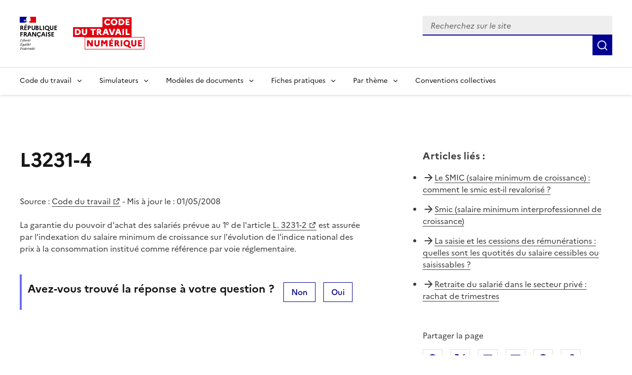

--- FILE ---
content_type: text/html; charset=utf-8
request_url: https://code.travail.gouv.fr/code-du-travail/l3231-4
body_size: 9621
content:
<!DOCTYPE html><html lang="fr" data-fr-scheme="light" data-fr-theme="light"><head><meta charSet="utf-8"/><meta name="viewport" content="width=device-width, initial-scale=1"/><link rel="preload" as="image" href="/static/assets/img/logo.svg"/><link rel="stylesheet" href="/_next/static/chunks/4f2d79b0c616b6db.css" nonce="MzJhMzZkYzMtMTg5Ny00OWNhLTkwYWMtNmRkNmIxNDg4OWFj" data-precedence="next"/><link rel="stylesheet" href="/_next/static/chunks/4989b5ff09433f24.css" nonce="MzJhMzZkYzMtMTg5Ny00OWNhLTkwYWMtNmRkNmIxNDg4OWFj" data-precedence="next"/><link rel="preload" as="script" fetchPriority="low" nonce="MzJhMzZkYzMtMTg5Ny00OWNhLTkwYWMtNmRkNmIxNDg4OWFj" href="/_next/static/chunks/8d9f09d670ee8a49.js"/><script src="/_next/static/chunks/76525fa101ab6c1f.js" async="" nonce="MzJhMzZkYzMtMTg5Ny00OWNhLTkwYWMtNmRkNmIxNDg4OWFj"></script><script src="/_next/static/chunks/099f80a3fefd9fe0.js" async="" nonce="MzJhMzZkYzMtMTg5Ny00OWNhLTkwYWMtNmRkNmIxNDg4OWFj"></script><script src="/_next/static/chunks/274df393d9bd1811.js" async="" nonce="MzJhMzZkYzMtMTg5Ny00OWNhLTkwYWMtNmRkNmIxNDg4OWFj"></script><script src="/_next/static/chunks/46cbf51f2bac0922.js" async="" nonce="MzJhMzZkYzMtMTg5Ny00OWNhLTkwYWMtNmRkNmIxNDg4OWFj"></script><script src="/_next/static/chunks/b28b7cf80c0fd30f.js" async="" nonce="MzJhMzZkYzMtMTg5Ny00OWNhLTkwYWMtNmRkNmIxNDg4OWFj"></script><script src="/_next/static/chunks/turbopack-91bc58847b78732f.js" async="" nonce="MzJhMzZkYzMtMTg5Ny00OWNhLTkwYWMtNmRkNmIxNDg4OWFj"></script><script src="/_next/static/chunks/29970a85fbdf8c0e.js" async="" nonce="MzJhMzZkYzMtMTg5Ny00OWNhLTkwYWMtNmRkNmIxNDg4OWFj"></script><script src="/_next/static/chunks/e651e4bc730ff356.js" async="" nonce="MzJhMzZkYzMtMTg5Ny00OWNhLTkwYWMtNmRkNmIxNDg4OWFj"></script><script src="/_next/static/chunks/8435ee5ace4f7fb3.js" async="" nonce="MzJhMzZkYzMtMTg5Ny00OWNhLTkwYWMtNmRkNmIxNDg4OWFj"></script><script src="/_next/static/chunks/7c406c32b0e07c0a.js" async="" nonce="MzJhMzZkYzMtMTg5Ny00OWNhLTkwYWMtNmRkNmIxNDg4OWFj"></script><script src="/_next/static/chunks/c61d41ec23a06708.js" async="" nonce="MzJhMzZkYzMtMTg5Ny00OWNhLTkwYWMtNmRkNmIxNDg4OWFj"></script><script src="/_next/static/chunks/3df5ccd598bf6890.js" async="" nonce="MzJhMzZkYzMtMTg5Ny00OWNhLTkwYWMtNmRkNmIxNDg4OWFj"></script><script src="/_next/static/chunks/d071eae97d439f68.js" async="" nonce="MzJhMzZkYzMtMTg5Ny00OWNhLTkwYWMtNmRkNmIxNDg4OWFj"></script><script src="/_next/static/chunks/e466c13cb13b37e4.js" async="" nonce="MzJhMzZkYzMtMTg5Ny00OWNhLTkwYWMtNmRkNmIxNDg4OWFj"></script><script src="/_next/static/chunks/f5f4ae759821ad7b.js" async="" nonce="MzJhMzZkYzMtMTg5Ny00OWNhLTkwYWMtNmRkNmIxNDg4OWFj"></script><script src="/_next/static/chunks/5596123c6b095243.js" async="" nonce="MzJhMzZkYzMtMTg5Ny00OWNhLTkwYWMtNmRkNmIxNDg4OWFj"></script><script src="/_next/static/chunks/419a346391ef7adb.js" async="" nonce="MzJhMzZkYzMtMTg5Ny00OWNhLTkwYWMtNmRkNmIxNDg4OWFj"></script><link rel="preload" href="/_next/static/media/Marianne-Regular.7437a783.woff2" as="font" crossorigin="anonymous"/><link rel="preload" href="/_next/static/media/Marianne-Medium.4be320ba.woff2" as="font" crossorigin="anonymous"/><link rel="preload" href="/_next/static/media/Marianne-Bold.ee7324cc.woff2" as="font" crossorigin="anonymous"/><link rel="apple-touch-icon" href="/_next/static/media/apple-touch-icon.e207fa19.png"/><link rel="icon" href="/_next/static/media/favicon.caf7fae9.svg" type="image/svg+xml"/><link rel="shortcut icon" href="/_next/static/media/favicon.921dac86.ico" type="image/x-icon"/><title>L3231-4 - Code du travail numérique</title><meta name="description" content="La garantie du pouvoir d&#x27;achat des salariés prévue au 1° de l&#x27;article L. 3231-2 est assurée par l&#x27;indexation du salaire minimum de croissance sur l&#x27;évolution de l&#x27;indice national des prix à la consommation institué comme référence par voie réglementaire"/><link rel="canonical" href="https://code.travail.gouv.fr/code-du-travail/l3231-4"/><meta property="og:title" content="L3231-4"/><meta property="og:description" content="La garantie du pouvoir d&#x27;achat des salariés prévue au 1° de l&#x27;article L. 3231-2 est assurée par l&#x27;indexation du salaire minimum de croissance sur l&#x27;évolution de l&#x27;indice national des prix à la consommation institué comme référence par voie réglementaire"/><meta property="og:site_name" content="Code du travail numérique"/><meta property="og:locale" content="fr_FR"/><meta property="og:image" content="https://code.travail.gouv.fr/static/assets/img/social-preview.png"/><meta property="og:type" content="website"/><meta name="twitter:card" content="summary"/><meta name="twitter:title" content="L3231-4"/><meta name="twitter:description" content="La garantie du pouvoir d&#x27;achat des salariés prévue au 1° de l&#x27;article L. 3231-2 est assurée par l&#x27;indexation du salaire minimum de croissance sur l&#x27;évolution de l&#x27;indice national des prix à la consommation institué comme référence par voie réglementaire"/><meta name="twitter:image" content="https://code.travail.gouv.fr/static/assets/img/social-preview.png"/><script src="/_next/static/chunks/a6dad97d9634a72d.js" noModule="" nonce="MzJhMzZkYzMtMTg5Ny00OWNhLTkwYWMtNmRkNmIxNDg4OWFj"></script></head><body><div><div id="fr-skiplinks-_R_15fiv5tdb_" class="fr-skiplinks"><nav class="fr-container" role="navigation" aria-label="Accès rapide"><ul class="fr-skiplinks__list"><li><a class="fr-link" href="#main">Contenu</a></li><li><a class="fr-link" href="#fr-header-main-navigation">Menu</a></li><li><a class="fr-link" href="#fr-header-search-input">Recherche</a></li><li><a class="fr-link" href="#more-info">Pied de page</a></li></ul></nav></div></div><header role="banner" id="fr-header" class="fr-header"><div class="fr-header__body"><div class="fr-container"><div class="fr-header__body-row"><div class="fr-header__brand fr-enlarge-link"><div class="fr-header__brand-top"><div class="fr-header__logo"><p class="fr-logo">RÉPUBLIQUE<br/>FRANÇAISE</p><p class="fr-sr-only">Liberté égalité fraternité</p></div><div class="fr-header__operator"><a href="/"><img alt="Accueil - Code du travail numérique, Ministère du Travail" width="145" height="50" decoding="async" data-nimg="1" class="fr-responsive-img max-w_9.0625rem" style="color:transparent" src="/static/assets/img/logo.svg"/></a></div><div class="fr-header__navbar"><button id="fr-header-search-button" type="button" class="fr-btn--search fr-btn" data-fr-opened="false" aria-controls="fr-header-search-modal" title="Rechercher" data-fr-js-modal-button="true">Rechercher</button><button type="button" class="fr-btn--menu fr-btn" data-fr-opened="false" aria-controls="header-menu-modal-fr-header" aria-haspopup="menu" id="fr-header-menu-button" title="Menu" data-fr-js-modal-button="true">Menu</button></div></div></div><div class="fr-header__tools"><div class="fr-header__search fr-modal" id="fr-header-search-modal" data-fr-js-modal="true" data-fr-js-header-modal="true"><div class="fr-container fr-container-lg--fluid"><button id="fr-header-search-close-button" class="fr-btn--close fr-btn" aria-controls="fr-header-search-modal" title="Fermer" data-fr-js-modal-button="true">Fermer</button><form role="search"><div class="d_flex flex-d_row ai_center w_100% pos_relative"><div class="fr-input-group w_100% fr-mb-0"><label class="fr-label fr-sr-only" for="fr-header-search-input" id="fr-header-search-input-label">Recherchez sur le site, la sélection d&#x27;une option charge une nouvelle page</label><div class="fr-input-wrap fr-input-wrap--addon mt_0!"><input type="text" placeholder="Recherchez sur le site" role="combobox" aria-expanded="false" aria-autocomplete="list" autoComplete="off" id="fr-header-search-input" class="fr-input" value=""/><div class="pos_absolute right_0 h_100% ac_center"></div></div><div id="fr-header-search-input-messages-group" class="fr-messages-group" aria-live="polite"></div></div><ul role="listbox" aria-labelledby="fr-header-search-input-label" id="fr-header-search-input-menu" class="fr-p-0 fr-m-0 pos_absolute top_100% left_0 w_100% z_1000 bg_var(--background-default-grey) li-t_none! bd-t_none bx-sh_0_4px_8px_rgba(0,_0,_0,_0.1) max-h_300px ov-y_auto mt_0! ta_left"></ul><button class="fr-btn fr-icon-search-line fr-btn--icon" title="Rechercher" type="submit"><span class="fr-sr-only">Rechercher</span></button></div></form></div></div></div></div></div></div><div class="fr-header__menu fr-modal" id="header-menu-modal-fr-header" data-fr-js-modal="true" data-fr-js-header-modal="true"><div class="fr-container"><button id="fr-header-mobile-overlay-button-close" class="fr-btn--close fr-btn" aria-controls="header-menu-modal-fr-header" title="Fermer" data-fr-js-modal-button="true">Fermer</button><div class="fr-header__menu-links"><ul class="fr-btns-group"></ul></div><nav id="fr-header-main-navigation" class="fr-nav" role="navigation" aria-label="Menu principal" data-fr-js-navigation="true"><ul class="fr-nav__list"><li class="fr-nav__item" data-fr-js-navigation-item="true"><button class="fr-nav__btn" aria-expanded="false" aria-haspopup="menu" aria-controls="fr-header-menu-0">Code du travail</button><div class="fr-collapse fr-menu" id="fr-header-menu-0"><ul class="fr-menu__list"><li><a class="fr-nav__link" href="/quoi-de-neuf">Quoi de neuf sur le Code du travail numérique ?</a></li><li><a class="fr-nav__link" href="/droit-du-travail">Comprendre le droit du travail</a></li><li><a class="fr-nav__link" href="/infographie">Nos infographies</a></li><li><a class="fr-nav__link" href="/glossaire">Glossaire</a></li></ul></div></li><li class="fr-nav__item" data-fr-js-navigation-item="true"><button class="fr-nav__btn" aria-expanded="false" aria-haspopup="menu" aria-controls="fr-header-menu-1">Simulateurs</button><div class="fr-collapse fr-menu" id="fr-header-menu-1"><ul class="fr-menu__list"><li><a class="fr-nav__link" href="/outils">Voir tous les simulateurs</a></li><li><a class="fr-nav__link" href="/outils/indemnite-rupture-conventionnelle">Indemnité de rupture conventionnelle</a></li><li><a class="fr-nav__link" href="/outils/indemnite-licenciement">Indemnité de licenciement</a></li><li><a class="fr-nav__link" href="/outils/indemnite-precarite">Indemnité de précarité</a></li><li><a class="fr-nav__link" href="/outils/simulateur-embauche">Salaire brut/net</a></li><li><a class="fr-nav__link" href="/outils/preavis-demission">Préavis de démission</a></li></ul></div></li><li class="fr-nav__item" data-fr-js-navigation-item="true"><button class="fr-nav__btn" aria-expanded="false" aria-haspopup="menu" aria-controls="fr-header-menu-2">Modèles de documents</button><div class="fr-collapse fr-menu" id="fr-header-menu-2"><ul class="fr-menu__list"><li><a class="fr-nav__link" href="/modeles-de-courriers">Voir tous les modèles par thème</a></li><li><a class="fr-nav__link" href="/modeles-de-courriers/lettre-de-demission">Lettre de démission</a></li><li><a class="fr-nav__link" href="/modeles-de-courriers/attestation-de-travail">Attestation de travail</a></li><li><a class="fr-nav__link" href="/modeles-de-courriers/rupture-du-contrat-en-periode-dessai-par-le-salarie">Rupture du contrat en période d&#x27;essai par le salarié</a></li></ul></div></li><li class="fr-nav__item" data-fr-js-navigation-item="true"><button class="fr-nav__btn" aria-expanded="false" aria-haspopup="menu" aria-controls="fr-header-menu-3">Fiches pratiques</button><div class="fr-collapse fr-menu" id="fr-header-menu-3"><ul class="fr-menu__list"><li><a class="fr-nav__link" href="/contribution">Voir toutes les fiches par thème</a></li><li><a class="fr-nav__link" href="/contribution/les-conges-pour-evenements-familiaux">Congés pour événements familiaux</a></li><li><a class="fr-nav__link" href="/contribution/en-cas-darret-maladie-du-salarie-lemployeur-doit-il-assurer-le-maintien-de-salaire">Maintien du salaire en cas d&#x27;arrêt maladie</a></li><li><a class="fr-nav__link" href="/contribution/a-quelles-indemnites-peut-pretendre-un-salarie-qui-part-a-la-retraite">Indemnités de départ à la retraite</a></li></ul></div></li><li class="fr-nav__item" data-fr-js-navigation-item="true"><button class="fr-nav__btn" aria-expanded="false" aria-haspopup="menu" aria-controls="fr-header-menu-4">Par thème</button><div class="fr-collapse fr-menu" id="fr-header-menu-4"><ul class="fr-menu__list"><li><a class="fr-nav__link" href="/themes">Voir tous les thèmes</a></li><li><a class="fr-nav__link" href="/themes/embauche">Embauche</a></li><li><a class="fr-nav__link" href="/themes/contrat-de-travail">Contrat de travail</a></li><li><a class="fr-nav__link" href="/themes/remuneration">Rémunération</a></li><li><a class="fr-nav__link" href="/themes/temps-de-travail">Temps de travail</a></li><li><a class="fr-nav__link" href="/themes/conges">Congés</a></li><li><a class="fr-nav__link" href="/themes/sante-au-travail">Santé au travail</a></li><li><a class="fr-nav__link" href="/themes/fin-et-rupture-du-contrat">Fin et rupture du contrat</a></li><li><a class="fr-nav__link" href="/themes/retraite">Retraite</a></li><li><a class="fr-nav__link" href="/themes/particulier-employeur">Particuliers employeurs</a></li></ul></div></li><li class="fr-nav__item" data-fr-js-navigation-item="true"><a class="fr-nav__link" href="/convention-collective">Conventions collectives</a></li></ul></nav></div></div></header><main class="fr-container [@media_print]:[&amp;_*]:-webkit-print-color-adjust_exact! [@media_print]:[&amp;_*]:color-adjust_exact! [@media_print]:[&amp;_*]:print-color-adjust_exact! [@media_print]:forced-color-adjust_auto!" id="main" role="main"><div class="fr-grid-row fr-grid-row--gutters fr-my-4w fr-my-md-12w"><div class="fr-col-12 fr-col-md-7 fr-mb-6w fr-mb-md-0"><h1 class="fr-mb-6w">L3231-4</h1><p>Source :<!-- --> <a target="_blank" rel="noopener noreferrer" title="Code du travail - nouvelle fenêtre" href="https://www.legifrance.gouv.fr/affichCodeArticle.do;?idArticle=LEGIARTI000006902834&amp;cidTexte=LEGITEXT000006072050">Code du travail</a> <!-- -->- Mis à jour le : <!-- -->01/05/2008</p><div class="fr-mb-5w"><p></p>La garantie du pouvoir d&#x27;achat des salariés prévue au 1° de l&#x27;article <a target="_blank" title="Code du travail - art. L3231-2 (V) - nouvelle fenêtre" href="https://legifrance.gouv.fr/affichCodeArticle.do?cidTexte=LEGITEXT000006072050&amp;idArticle=LEGIARTI000006902832&amp;dateTexte=&amp;categorieLien=cid">L. 3231-2</a> est assurée par l&#x27;indexation du salaire minimum de croissance sur l&#x27;évolution de l&#x27;indice national des prix à la consommation institué comme référence par voie réglementaire.<p></p><p></p></div><div class="fr-highlight fr-p-2w fr-m-0 [@media_print]:d_none"><div class="fr-grid-row"><div class="fr-col-12 fr-col-md"><h2 class="fr-h5 fr-mb-md-0" id="feedback-title">Avez-vous trouvé la réponse à votre question ?</h2></div><div><button aria-describedby="feedback-title" id="fr-button-_R_336lfiv5tdb_" class="fr-btn fr-btn--secondary fr-mr-2w" type="button">Non</button><button aria-describedby="feedback-title" id="fr-button-_R_536lfiv5tdb_" class="fr-btn fr-btn--secondary" type="button">Oui</button></div></div></div></div><div class="fr-col-12 fr-col-offset-md-1 fr-col-md-4"><div class="[@media_print]:d_none"><div class="fr-mb-5w"><div class="fr-mb-2w fr-text--lead" role="heading" aria-level="2"><strong>Articles liés<!-- --> :</strong></div><ul class="fr-pl-0 li-s_none!"><li class="fr-pb-2w d_flex cg_.5rem"><span class="ri-arrow-right-line c_var(--artwork-minor-blue-cumulus)"></span><span><a href="/fiche-ministere-travail/le-smic#comment-le-smic-est-il-revalorise">Le SMIC (salaire minimum de croissance) : comment le smic est-il revalorisé ?</a></span></li><li class="fr-pb-2w d_flex cg_.5rem"><span class="ri-arrow-right-line c_var(--artwork-minor-blue-cumulus)"></span><span><a href="/fiche-service-public/smic-salaire-minimum-de-croissance">Smic (salaire minimum interprofessionnel de croissance)</a></span></li><li class="fr-pb-2w d_flex cg_.5rem"><span class="ri-arrow-right-line c_var(--artwork-minor-blue-cumulus)"></span><span><a href="/fiche-ministere-travail/saisie-et-cessions-des-remunerations#quelles-sont-les-quotites-du-salaire-cessibles-ou-saisissables">La saisie et les cessions des rémunérations : quelles sont les quotités du salaire cessibles ou saisissables ?</a></span></li><li class="fr-pb-2w d_flex cg_.5rem"><span class="ri-arrow-right-line c_var(--artwork-minor-blue-cumulus)"></span><span><a href="/fiche-service-public/retraite-dans-le-prive-rachat-de-trimestres">Retraite du salarié dans le secteur privé : rachat de trimestres</a></span></li></ul></div></div><div class="fr-follow__social [@media_print]:d_none"><div class="fr-mb-2w" role="heading" aria-level="2"><span>Partager la page</span></div><ul class="fr-btns-group"><li><a class="fr-btn fr-btn--tertiary fr-btn--facebook before:c_var(--artwork-minor-blue-cumulus)" title="Partager sur Facebook - nouvelle fenêtre" target="_blank" rel="noopener noreferrer" href="https://www.facebook.com/sharer/sharer.php?u=https%3A%2F%2Fcode.travail.gouv.fr%2Fcode-du-travail%2Fl3231-4&amp;quote=L3231-4">Facebook</a></li><li><a class="fr-btn fr-btn--tertiary fr-btn--twitter-x before:c_var(--artwork-minor-blue-cumulus)" title="Partager sur X (anciennement Twitter) - nouvelle fenêtre" target="_blank" rel="noopener noreferrer" href="https://x.com/intent/post?text=L3231-4%20%3A%20https%3A%2F%2Fcode.travail.gouv.fr%2Fcode-du-travail%2Fl3231-4">X (anciennement Twitter)</a></li><li><a class="fr-btn fr-btn--tertiary fr-btn--linkedin before:c_var(--artwork-minor-blue-cumulus)" title="Partager sur LinkedIn - nouvelle fenêtre" target="_blank" rel="noopener noreferrer" href="https://www.linkedin.com/shareArticle?mini=true&amp;title=L3231-4&amp;url=https%3A%2F%2Fcode.travail.gouv.fr%2Fcode-du-travail%2Fl3231-4">Linkedin</a></li><li><a class="fr-btn fr-btn--tertiary ri-mail-line before:c_var(--artwork-minor-blue-cumulus)" title="Envoyer par courriel" rel="noopener external" href="mailto:?subject=A%20lire%20sur%20le%20Code%20du%20travail%20num%C3%A9rique%20%3A%20L3231-4&amp;body=La%20garantie%20du%20pouvoir%20d&#x27;achat%20des%20salari%C3%A9s%20pr%C3%A9vue%20au%201%C2%B0%20de%20l&#x27;article%20L.%203231-2%20est%20assur%C3%A9e%20par%20l&#x27;indexation%20du%20salaire%20minimum%20de%20croissance%20sur%20l&#x27;%C3%A9volution%20de%20l&#x27;indice%20national%20des%20prix%20%C3%A0%20la%20consommation%20institu%C3%A9%20comme%20r%C3%A9f%C3%A9rence%20par%20voie%20r%C3%A9glementaire%0A%0Ahttps%3A%2F%2Fcode.travail.gouv.fr%2Fcode-du-travail%2Fl3231-4">Courriel</a></li><li><a class="fr-btn fr-btn--tertiary ri-whatsapp-line before:c_var(--artwork-minor-blue-cumulus)" title="Envoyer par Whatsapp - nouvelle fenêtre" target="_blank" rel="noopener noreferrer" href="https://wa.me/?text=L3231-4%20%3A%20https%3A%2F%2Fcode.travail.gouv.fr%2Fcode-du-travail%2Fl3231-4">Whatsapp</a></li><li><button id="fr-button-_R_1lalfiv5tdb_" class="fr-btn fr-btn--tertiary ri-links-line fr-btn--icon-left before:c_var(--artwork-minor-blue-cumulus)" title="Copier le lien">Lien de copie</button></li></ul></div></div></div></main><footer class="[@media_print]:d_none" role="contentinfo"><div class="bg_var(--background-alt-blue-cumulus) [@media_print]:d_none" id="more-info"><div class="fr-container"><div class="fr-grid-row fr-grid-row--center"><div class="fr-col-md-6 fr-py-6w"><div role="heading" aria-level="2" class="fr-h2 c_var(--text-action-high-blue-france)! ta_center">Besoin de plus d&#x27;informations ?</div><p class="c_var(--text-action-high-blue-france)">Les services du ministère du Travail en région informent, conseillent et orientent les salariés et les employeurs du secteur privé sur leurs questions en droit du travail.</p><div class="d_flex jc_center"><a id="fr-button-_R_1n5fiv5tdb_" class="fr-btn fr-btn--secondary fr-icon-chat-3-line fr-btn--icon-right" href="/besoin-plus-informations">Trouver les services près de chez moi</a></div></div></div></div></div><div class="fr-footer"><div class="fr-footer__top"><div class="fr-container"><div class="fr-grid-row fr-grid-row--gutters"><div class="fr-col-12 fr-col-sm-3 fr-col-md-2"><h3 class="fr-footer__top-cat">Code du travail numérique</h3><ul class="fr-footer__top-list"><li><a class="fr-footer__top-link" href="/droit-du-travail">Le droit du travail</a></li><li><a class="fr-footer__top-link" href="/glossaire">Glossaire</a></li><li><a class="fr-footer__top-link" href="/a-propos">À propos</a></li><li><a class="fr-footer__top-link" href="/stats">Statistiques d&#x27;utilisation</a></li><li><a class="fr-footer__top-link" href="/integration">Intégrer les contenus du Code du travail numérique</a></li></ul></div><div class="fr-col-12 fr-col-sm-3 fr-col-md-2"><h3 class="fr-footer__top-cat">Simulateurs populaires</h3><ul class="fr-footer__top-list"><li><a class="fr-footer__top-link" href="/outils/simulateur-embauche">Calcul du salaire brut/net</a></li><li><a class="fr-footer__top-link" href="/outils/indemnite-rupture-conventionnelle">Calcul de l&#x27;indemnité de rupture conventionnelle</a></li><li><a class="fr-footer__top-link" href="/outils/convention-collective">Trouver sa convention collective</a></li></ul></div><div class="fr-col-12 fr-col-sm-3 fr-col-md-2"><h3 class="fr-footer__top-cat">Modèles populaires</h3><ul class="fr-footer__top-list"><li><a class="fr-footer__top-link" href="/modeles-de-courriers/lettre-de-demission">Lettre de démission</a></li><li><a class="fr-footer__top-link" href="/modeles-de-courriers/rupture-du-contrat-en-periode-dessai-par-le-salarie">Rupture du contrat en période d&#x27;essai par le salarié</a></li><li><a class="fr-footer__top-link" href="/modeles-de-courriers/convocation-a-un-entretien-prealable-au-licenciement-pour-motif-personnel">Convocation à un entretien préalable au licenciement pour motif personnel</a></li></ul></div><div class="fr-col-12 fr-col-sm-3 fr-col-md-2"><h3 class="fr-footer__top-cat">Fiches pratiques populaires</h3><ul class="fr-footer__top-list"><li><a class="fr-footer__top-link" href="/contribution/quelle-est-la-duree-du-preavis-en-cas-de-demission">Durée du préavis de démission</a></li><li><a class="fr-footer__top-link" href="/contribution/les-conges-pour-evenements-familiaux">Congés pour événements familiaux</a></li><li><a class="fr-footer__top-link" href="/contribution/en-cas-darret-maladie-du-salarie-lemployeur-doit-il-assurer-le-maintien-de-salaire">Maintien du salaire en cas d&#x27;arrêt maladie</a></li></ul></div><div class="fr-col-12 fr-col-sm-3 fr-col-md-2"><h3 class="fr-footer__top-cat">Conventions collectives populaires</h3><ul class="fr-footer__top-list"><li><a class="fr-footer__top-link" href="/convention-collective/1090-services-de-lautomobile-commerce-et-reparation-de-lautomobile-du-cycle">Services de l&#x27;automobile</a></li><li><a class="fr-footer__top-link" href="/convention-collective/3248-metallurgie">Métallurgie</a></li><li><a class="fr-footer__top-link" href="/convention-collective/573-commerces-de-gros">Commerce de gros</a></li></ul></div></div></div></div><div class="fr-container"><div class="fr-footer__body"><div class="fr-footer__brand fr-enlarge-link"><div class="fr-logo"><p>RÉPUBLIQUE<br/>FRANÇAISE</p></div></div><div class="fr-footer__content"><ul class="fr-footer__content-list"><li class="fr-footer__content-item"><a class="fr-footer__content-link" target="_blank" rel="noopener noreferrer" title="travail-emploi.gouv.fr - nouvelle fenêtre" href="https://travail-emploi.gouv.fr">travail-emploi.gouv.fr</a></li><li class="fr-footer__content-item"><a class="fr-footer__content-link" target="_blank" rel="noopener noreferrer" title="info.gouv.fr - nouvelle fenêtre" href="https://info.gouv.fr">info.gouv.fr</a></li><li class="fr-footer__content-item"><a class="fr-footer__content-link" target="_blank" rel="noopener noreferrer" title="service-public.gouv.fr - nouvelle fenêtre" href="https://service-public.gouv.fr">service-public.gouv.fr</a></li><li class="fr-footer__content-item"><a class="fr-footer__content-link" target="_blank" rel="noopener noreferrer" title="legifrance.gouv.fr - nouvelle fenêtre" href="https://legifrance.gouv.fr">legifrance.gouv.fr</a></li><li class="fr-footer__content-item"><a class="fr-footer__content-link" target="_blank" rel="noopener noreferrer" title="data.gouv.fr - nouvelle fenêtre" href="https://data.gouv.fr">data.gouv.fr</a></li></ul></div></div><div class="fr-footer__bottom"><ul class="fr-footer__bottom-list"><li class="fr-footer__bottom-item"><a class="fr-footer__bottom-link" href="/accessibilite">Accessibilité : totalement conforme</a></li><li class="fr-footer__bottom-item"><a class="fr-footer__bottom-link" href="/mentions-legales">Mentions légales</a></li><li class="fr-footer__bottom-item"><a class="fr-footer__bottom-link" href="/politique-confidentialite">Politique de confidentialité</a></li><li class="fr-footer__bottom-item"><a class="fr-footer__bottom-link" target="_blank" rel="noopener noreferrer" title="Contribuer sur Github - nouvelle fenêtre" href="https://github.com/SocialGouv/code-du-travail-numerique/tree/v4.209.1">Contribuer sur Github</a></li><li class="fr-footer__bottom-item"><a class="fr-footer__bottom-link" href="/plan-du-site">Plan du site</a></li></ul><div class="fr-footer__bottom-copy"><p>Sauf mention explicite de propriété intellectuelle détenue par des tiers, les contenus de ce site sont proposés sous<!-- --> <a target="_blank" rel="noopener noreferrer" title="licence etalab-2.0 - nouvelle fenêtre" href="https://github.com/etalab/licence-ouverte/blob/master/LO.md">licence etalab-2.0</a></p></div></div></div></div></footer><!--$--><div class="pos_fixed bottom_1rem right_1rem z_1000"><button class="fr-btn fr-btn--secondary fr-btn--sm" title="Gérer les cookies" aria-label="Gérer les cookies"><span class="fr-sr-only">Gérer les cookies</span><span class="fr-icon-settings-5-line" aria-hidden="true"></span></button></div><!--/$--><!--$--><!--/$--><script src="/_next/static/chunks/8d9f09d670ee8a49.js" nonce="MzJhMzZkYzMtMTg5Ny00OWNhLTkwYWMtNmRkNmIxNDg4OWFj" id="_R_" async=""></script><script nonce="MzJhMzZkYzMtMTg5Ny00OWNhLTkwYWMtNmRkNmIxNDg4OWFj">(self.__next_f=self.__next_f||[]).push([0])</script><script nonce="MzJhMzZkYzMtMTg5Ny00OWNhLTkwYWMtNmRkNmIxNDg4OWFj">self.__next_f.push([1,"1:\"$Sreact.fragment\"\n3:I[364397,[\"/_next/static/chunks/29970a85fbdf8c0e.js\",\"/_next/static/chunks/e651e4bc730ff356.js\",\"/_next/static/chunks/8435ee5ace4f7fb3.js\"],\"default\"]\n4:I[377727,[\"/_next/static/chunks/29970a85fbdf8c0e.js\",\"/_next/static/chunks/e651e4bc730ff356.js\",\"/_next/static/chunks/8435ee5ace4f7fb3.js\"],\"default\"]\n6:I[445635,[\"/_next/static/chunks/29970a85fbdf8c0e.js\",\"/_next/static/chunks/e651e4bc730ff356.js\",\"/_next/static/chunks/8435ee5ace4f7fb3.js\"],\"OutletBoundary\"]\n8:I[445635,[\"/_next/static/chunks/29970a85fbdf8c0e.js\",\"/_next/static/chunks/e651e4bc730ff356.js\",\"/_next/static/chunks/8435ee5ace4f7fb3.js\"],\"ViewportBoundary\"]\na:I[445635,[\"/_next/static/chunks/29970a85fbdf8c0e.js\",\"/_next/static/chunks/e651e4bc730ff356.js\",\"/_next/static/chunks/8435ee5ace4f7fb3.js\"],\"MetadataBoundary\"]\nc:I[525,[\"/_next/static/chunks/29970a85fbdf8c0e.js\",\"/_next/static/chunks/e651e4bc730ff356.js\",\"/_next/static/chunks/8435ee5ace4f7fb3.js\"],\"default\"]\nd:I[721615,[\"/_next/static/chunks/7c406c32b0e07c0a.js\",\"/_next/static/chunks/e651e4bc730ff356.js\",\"/_next/static/chunks/c61d41ec23a06708.js\"],\"default\"]\ne:I[266355,[\"/_next/static/chunks/7c406c32b0e07c0a.js\",\"/_next/static/chunks/e651e4bc730ff356.js\",\"/_next/static/chunks/c61d41ec23a06708.js\",\"/_next/static/chunks/3df5ccd598bf6890.js\",\"/_next/static/chunks/d071eae97d439f68.js\",\"/_next/static/chunks/e466c13cb13b37e4.js\",\"/_next/static/chunks/f5f4ae759821ad7b.js\"],\"default\"]\nf:I[365752,[\"/_next/static/chunks/7c406c32b0e07c0a.js\",\"/_next/static/chunks/e651e4bc730ff356.js\",\"/_next/static/chunks/c61d41ec23a06708.js\",\"/_next/static/chunks/5596123c6b095243.js\",\"/_next/static/chunks/d071eae97d439f68.js\",\"/_next/static/chunks/e466c13cb13b37e4.js\",\"/_next/static/chunks/f5f4ae759821ad7b.js\"],\"default\"]\n:HL[\"/_next/static/chunks/4f2d79b0c616b6db.css\",\"style\",{\"nonce\":\"MzJhMzZkYzMtMTg5Ny00OWNhLTkwYWMtNmRkNmIxNDg4OWFj\"}]\n:HL[\"/_next/static/chunks/4989b5ff09433f24.css\",\"style\",{\"nonce\":\"MzJhMzZkYzMtMTg5Ny00OWNhLTkwYWMtNmRkNmIxNDg4OWFj\"}]\n:HC[\"/\",\"\"]\n"])</script><script nonce="MzJhMzZkYzMtMTg5Ny00OWNhLTkwYWMtNmRkNmIxNDg4OWFj">self.__next_f.push([1,"0:{\"P\":null,\"b\":\"fYrmGCtR9M4c6BiJqwx7X\",\"c\":[\"\",\"code-du-travail\",\"l3231-4\"],\"q\":\"\",\"i\":false,\"f\":[[[\"\",{\"children\":[\"code-du-travail\",{\"children\":[[\"slug\",\"l3231-4\",\"d\"],{\"children\":[\"__PAGE__\",{}]}]}]},\"$undefined\",\"$undefined\",true],[[\"$\",\"$1\",\"c\",{\"children\":[[[\"$\",\"link\",\"0\",{\"rel\":\"stylesheet\",\"href\":\"/_next/static/chunks/4f2d79b0c616b6db.css\",\"precedence\":\"next\",\"crossOrigin\":\"$undefined\",\"nonce\":\"MzJhMzZkYzMtMTg5Ny00OWNhLTkwYWMtNmRkNmIxNDg4OWFj\"}],[\"$\",\"link\",\"1\",{\"rel\":\"stylesheet\",\"href\":\"/_next/static/chunks/4989b5ff09433f24.css\",\"precedence\":\"next\",\"crossOrigin\":\"$undefined\",\"nonce\":\"MzJhMzZkYzMtMTg5Ny00OWNhLTkwYWMtNmRkNmIxNDg4OWFj\"}],[\"$\",\"script\",\"script-0\",{\"src\":\"/_next/static/chunks/7c406c32b0e07c0a.js\",\"async\":true,\"nonce\":\"MzJhMzZkYzMtMTg5Ny00OWNhLTkwYWMtNmRkNmIxNDg4OWFj\"}],[\"$\",\"script\",\"script-1\",{\"src\":\"/_next/static/chunks/e651e4bc730ff356.js\",\"async\":true,\"nonce\":\"MzJhMzZkYzMtMTg5Ny00OWNhLTkwYWMtNmRkNmIxNDg4OWFj\"}],[\"$\",\"script\",\"script-2\",{\"src\":\"/_next/static/chunks/c61d41ec23a06708.js\",\"async\":true,\"nonce\":\"MzJhMzZkYzMtMTg5Ny00OWNhLTkwYWMtNmRkNmIxNDg4OWFj\"}]],\"$L2\"]}],{\"children\":[[\"$\",\"$1\",\"c\",{\"children\":[null,[\"$\",\"$L3\",null,{\"parallelRouterKey\":\"children\",\"error\":\"$undefined\",\"errorStyles\":\"$undefined\",\"errorScripts\":\"$undefined\",\"template\":[\"$\",\"$L4\",null,{}],\"templateStyles\":\"$undefined\",\"templateScripts\":\"$undefined\",\"notFound\":\"$undefined\",\"forbidden\":\"$undefined\",\"unauthorized\":\"$undefined\"}]]}],{\"children\":[[\"$\",\"$1\",\"c\",{\"children\":[null,[\"$\",\"$L3\",null,{\"parallelRouterKey\":\"children\",\"error\":\"$undefined\",\"errorStyles\":\"$undefined\",\"errorScripts\":\"$undefined\",\"template\":[\"$\",\"$L4\",null,{}],\"templateStyles\":\"$undefined\",\"templateScripts\":\"$undefined\",\"notFound\":\"$undefined\",\"forbidden\":\"$undefined\",\"unauthorized\":\"$undefined\"}]]}],{\"children\":[[\"$\",\"$1\",\"c\",{\"children\":[\"$L5\",[[\"$\",\"script\",\"script-0\",{\"src\":\"/_next/static/chunks/419a346391ef7adb.js\",\"async\":true,\"nonce\":\"MzJhMzZkYzMtMTg5Ny00OWNhLTkwYWMtNmRkNmIxNDg4OWFj\"}],[\"$\",\"script\",\"script-1\",{\"src\":\"/_next/static/chunks/d071eae97d439f68.js\",\"async\":true,\"nonce\":\"MzJhMzZkYzMtMTg5Ny00OWNhLTkwYWMtNmRkNmIxNDg4OWFj\"}],[\"$\",\"script\",\"script-2\",{\"src\":\"/_next/static/chunks/e466c13cb13b37e4.js\",\"async\":true,\"nonce\":\"MzJhMzZkYzMtMTg5Ny00OWNhLTkwYWMtNmRkNmIxNDg4OWFj\"}],[\"$\",\"script\",\"script-3\",{\"src\":\"/_next/static/chunks/f5f4ae759821ad7b.js\",\"async\":true,\"nonce\":\"MzJhMzZkYzMtMTg5Ny00OWNhLTkwYWMtNmRkNmIxNDg4OWFj\"}]],[\"$\",\"$L6\",null,{\"children\":\"$@7\"}]]}],{},null,false,false]},null,false,false]},null,false,false]},null,false,false],[\"$\",\"$1\",\"h\",{\"children\":[null,[\"$\",\"$L8\",null,{\"children\":\"$@9\"}],[\"$\",\"$La\",null,{\"children\":\"$@b\"}],null]}],false]],\"m\":\"$undefined\",\"G\":[\"$c\",[]],\"S\":false}\n"])</script><script nonce="MzJhMzZkYzMtMTg5Ny00OWNhLTkwYWMtNmRkNmIxNDg4OWFj">self.__next_f.push([1,"2:[\"$\",\"$Ld\",null,{\"nonce\":\"MzJhMzZkYzMtMTg5Ny00OWNhLTkwYWMtNmRkNmIxNDg4OWFj\",\"defaultColorScheme\":\"light\",\"children\":[\"$\",\"$L3\",null,{\"parallelRouterKey\":\"children\",\"error\":\"$e\",\"errorStyles\":[],\"errorScripts\":[[\"$\",\"script\",\"script-0\",{\"src\":\"/_next/static/chunks/3df5ccd598bf6890.js\",\"async\":true}],[\"$\",\"script\",\"script-1\",{\"src\":\"/_next/static/chunks/d071eae97d439f68.js\",\"async\":true}],[\"$\",\"script\",\"script-2\",{\"src\":\"/_next/static/chunks/e466c13cb13b37e4.js\",\"async\":true}],[\"$\",\"script\",\"script-3\",{\"src\":\"/_next/static/chunks/f5f4ae759821ad7b.js\",\"async\":true}]],\"template\":[\"$\",\"$L4\",null,{}],\"templateStyles\":\"$undefined\",\"templateScripts\":\"$undefined\",\"notFound\":[[\"$\",\"$Lf\",null,{}],[]],\"forbidden\":\"$undefined\",\"unauthorized\":\"$undefined\"}]}]\n9:[[\"$\",\"meta\",\"0\",{\"charSet\":\"utf-8\"}],[\"$\",\"meta\",\"1\",{\"name\":\"viewport\",\"content\":\"width=device-width, initial-scale=1\"}]]\n"])</script><script nonce="MzJhMzZkYzMtMTg5Ny00OWNhLTkwYWMtNmRkNmIxNDg4OWFj">self.__next_f.push([1,"b:[[\"$\",\"title\",\"0\",{\"children\":\"L3231-4 - Code du travail numérique\"}],[\"$\",\"meta\",\"1\",{\"name\":\"description\",\"content\":\"La garantie du pouvoir d'achat des salariés prévue au 1° de l'article L. 3231-2 est assurée par l'indexation du salaire minimum de croissance sur l'évolution de l'indice national des prix à la consommation institué comme référence par voie réglementaire\"}],[\"$\",\"link\",\"2\",{\"rel\":\"canonical\",\"href\":\"https://code.travail.gouv.fr/code-du-travail/l3231-4\"}],[\"$\",\"meta\",\"3\",{\"property\":\"og:title\",\"content\":\"L3231-4\"}],[\"$\",\"meta\",\"4\",{\"property\":\"og:description\",\"content\":\"La garantie du pouvoir d'achat des salariés prévue au 1° de l'article L. 3231-2 est assurée par l'indexation du salaire minimum de croissance sur l'évolution de l'indice national des prix à la consommation institué comme référence par voie réglementaire\"}],[\"$\",\"meta\",\"5\",{\"property\":\"og:site_name\",\"content\":\"Code du travail numérique\"}],[\"$\",\"meta\",\"6\",{\"property\":\"og:locale\",\"content\":\"fr_FR\"}],[\"$\",\"meta\",\"7\",{\"property\":\"og:image\",\"content\":\"https://code.travail.gouv.fr/static/assets/img/social-preview.png\"}],[\"$\",\"meta\",\"8\",{\"property\":\"og:type\",\"content\":\"website\"}],[\"$\",\"meta\",\"9\",{\"name\":\"twitter:card\",\"content\":\"summary\"}],[\"$\",\"meta\",\"10\",{\"name\":\"twitter:title\",\"content\":\"L3231-4\"}],[\"$\",\"meta\",\"11\",{\"name\":\"twitter:description\",\"content\":\"La garantie du pouvoir d'achat des salariés prévue au 1° de l'article L. 3231-2 est assurée par l'indexation du salaire minimum de croissance sur l'évolution de l'indice national des prix à la consommation institué comme référence par voie réglementaire\"}],[\"$\",\"meta\",\"12\",{\"name\":\"twitter:image\",\"content\":\"https://code.travail.gouv.fr/static/assets/img/social-preview.png\"}]]\n"])</script><script nonce="MzJhMzZkYzMtMTg5Ny00OWNhLTkwYWMtNmRkNmIxNDg4OWFj">self.__next_f.push([1,"7:null\n"])</script><script nonce="MzJhMzZkYzMtMTg5Ny00OWNhLTkwYWMtNmRkNmIxNDg4OWFj">self.__next_f.push([1,"10:I[476496,[\"/_next/static/chunks/7c406c32b0e07c0a.js\",\"/_next/static/chunks/e651e4bc730ff356.js\",\"/_next/static/chunks/c61d41ec23a06708.js\",\"/_next/static/chunks/419a346391ef7adb.js\",\"/_next/static/chunks/d071eae97d439f68.js\",\"/_next/static/chunks/e466c13cb13b37e4.js\",\"/_next/static/chunks/f5f4ae759821ad7b.js\"],\"DsfrLayout\"]\n11:I[878621,[\"/_next/static/chunks/7c406c32b0e07c0a.js\",\"/_next/static/chunks/e651e4bc730ff356.js\",\"/_next/static/chunks/c61d41ec23a06708.js\",\"/_next/static/chunks/419a346391ef7adb.js\",\"/_next/static/chunks/d071eae97d439f68.js\",\"/_next/static/chunks/e466c13cb13b37e4.js\",\"/_next/static/chunks/f5f4ae759821ad7b.js\"],\"\"]\n12:I[709513,[\"/_next/static/chunks/7c406c32b0e07c0a.js\",\"/_next/static/chunks/e651e4bc730ff356.js\",\"/_next/static/chunks/c61d41ec23a06708.js\",\"/_next/static/chunks/419a346391ef7adb.js\",\"/_next/static/chunks/d071eae97d439f68.js\",\"/_next/static/chunks/e466c13cb13b37e4.js\",\"/_next/static/chunks/f5f4ae759821ad7b.js\"],\"Feedback\"]\n13:I[929692,[\"/_next/static/chunks/7c406c32b0e07c0a.js\",\"/_next/static/chunks/e651e4bc730ff356.js\",\"/_next/static/chunks/c61d41ec23a06708.js\",\"/_next/static/chunks/419a346391ef7adb.js\",\"/_next/static/chunks/d071eae97d439f68.js\",\"/_next/static/chunks/e466c13cb13b37e4.js\",\"/_next/static/chunks/f5f4ae759821ad7b.js\"],\"RelatedItems\"]\n14:I[469581,[\"/_next/static/chunks/7c406c32b0e07c0a.js\",\"/_next/static/chunks/e651e4bc730ff356.js\",\"/_next/static/chunks/c61d41ec23a06708.js\",\"/_next/static/chunks/419a346391ef7adb.js\",\"/_next/static/chunks/d071eae97d439f68.js\",\"/_next/static/chunks/e466c13cb13b37e4.js\",\"/_next/static/chunks/f5f4ae759821ad7b.js\"],\"Share\"]\n"])</script><script nonce="MzJhMzZkYzMtMTg5Ny00OWNhLTkwYWMtNmRkNmIxNDg4OWFj">self.__next_f.push([1,"5:[\"$\",\"$L10\",null,{\"children\":[\"$\",\"div\",null,{\"className\":\"fr-grid-row fr-grid-row--gutters fr-my-4w fr-my-md-12w\",\"children\":[[\"$\",\"div\",null,{\"className\":\"fr-col-12 fr-col-md-7 fr-mb-6w fr-mb-md-0\",\"children\":[[[\"$\",\"h1\",null,{\"className\":\"fr-mb-6w\",\"children\":\"L3231-4\"}],[\"$\",\"p\",null,{\"children\":[\"Source :\",\" \",[\"$\",\"$L11\",null,{\"ref\":\"$undefined\",\"href\":\"https://www.legifrance.gouv.fr/affichCodeArticle.do;?idArticle=LEGIARTI000006902834\u0026cidTexte=LEGITEXT000006072050\",\"target\":\"_blank\",\"rel\":\"noopener noreferrer\",\"children\":\"Code du travail\",\"title\":\"Code du travail - nouvelle fenêtre\"}],\" \",\"- Mis à jour le : \",\"01/05/2008\"]}],[\"$\",\"div\",null,{\"className\":\"fr-mb-5w\",\"children\":[[\"$\",\"p\",\"0\",{\"children\":\"$undefined\"}],\"La garantie du pouvoir d'achat des salariés prévue au 1° de l'article \",[\"$\",\"$1\",\"2\",{\"children\":[[\"$\",\"$L11\",null,{\"ref\":\"$undefined\",\"href\":\"https://legifrance.gouv.fr/affichCodeArticle.do?cidTexte=LEGITEXT000006072050\u0026idArticle=LEGIARTI000006902832\u0026dateTexte=\u0026categorieLien=cid\",\"target\":\"_blank\",\"title\":\"Code du travail - art. L3231-2 (V) - nouvelle fenêtre\",\"children\":\"L. 3231-2\"}],\"\"]}],\" est assurée par l'indexation du salaire minimum de croissance sur l'évolution de l'indice national des prix à la consommation institué comme référence par voie réglementaire.\",[\"$\",\"p\",\"4\",{\"children\":\"$undefined\"}],[\"$\",\"p\",\"5\",{\"children\":\"$undefined\"}]]}],\"$undefined\"],[\"$\",\"$L12\",null,{}]]}],[\"$\",\"div\",null,{\"className\":\"fr-col-12 fr-col-offset-md-1 fr-col-md-4\",\"children\":[[\"$\",\"$L13\",null,{\"relatedItems\":[{\"items\":[],\"title\":\"Modèles et simulateurs liés\"},{\"items\":[{\"url\":\"/fiche-ministere-travail/le-smic#comment-le-smic-est-il-revalorise\",\"source\":\"fiches_ministere_travail\",\"title\":\"Le SMIC (salaire minimum de croissance) : comment le smic est-il revalorisé ?\"},{\"url\":\"/fiche-service-public/smic-salaire-minimum-de-croissance\",\"source\":\"fiches_service_public\",\"title\":\"Smic (salaire minimum interprofessionnel de croissance)\"},{\"url\":\"/fiche-ministere-travail/saisie-et-cessions-des-remunerations#quelles-sont-les-quotites-du-salaire-cessibles-ou-saisissables\",\"source\":\"fiches_ministere_travail\",\"title\":\"La saisie et les cessions des rémunérations : quelles sont les quotités du salaire cessibles ou saisissables ?\"},{\"url\":\"/fiche-service-public/retraite-dans-le-prive-rachat-de-trimestres\",\"source\":\"fiches_service_public\",\"title\":\"Retraite du salarié dans le secteur privé : rachat de trimestres\"}],\"title\":\"Articles liés\"}]}],[\"$\",\"$L14\",null,{\"title\":\"L3231-4\",\"metaDescription\":\"La garantie du pouvoir d'achat des salariés prévue au 1° de l'article L. 3231-2 est assurée par l'indexation du salaire minimum de croissance sur l'évolution de l'indice national des prix à la consommation institué comme référence par voie réglementaire\"}]]}]]}]}]\n"])</script></body></html>